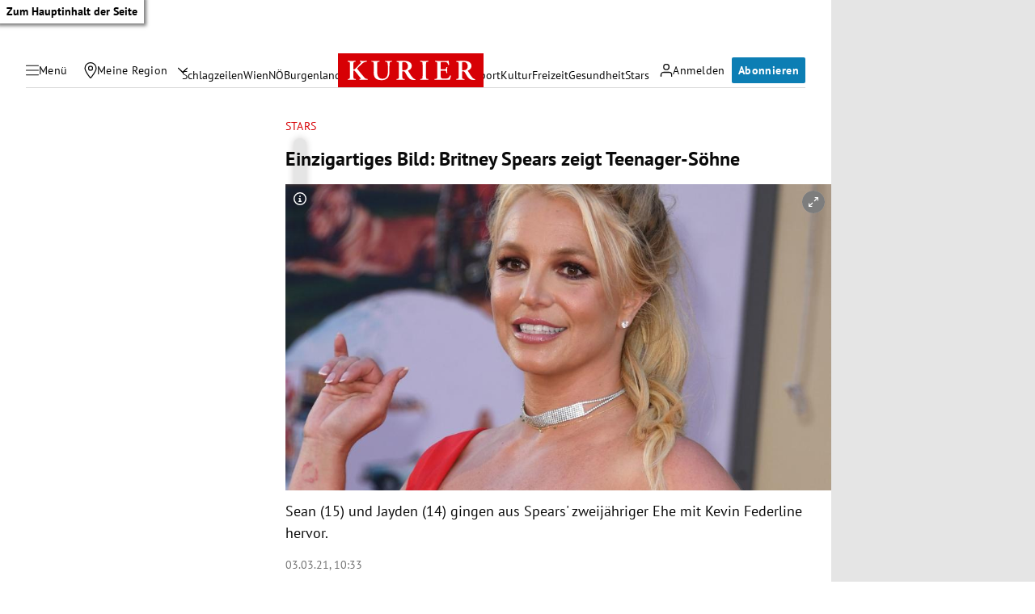

--- FILE ---
content_type: application/javascript; charset=utf-8
request_url: https://fundingchoicesmessages.google.com/f/AGSKWxXHfekgfTC_-BpTh2b8NH-lbEJTzHfZvBLZ5GIHmA2owibLTExuXfVg970zUw6b2HrkJuNy7AQdGQGYFJ0wQfkkEDUyX5ZOPyTiGIw67LbZNDG1gr9_YlUZlg5WRPjkZOunX0g1Z6ndoyTtOyZS46tGhnSzEFueTwekcJu4Y21a6adHIE4YtFA8nwRT/_/adsetup_-adap./ads/footer_/728x79_-doubleclick.min.js
body_size: -1288
content:
window['65ed1d41-9928-44ae-8c93-34f3bca54e14'] = true;

--- FILE ---
content_type: application/javascript; charset=utf-8
request_url: https://fundingchoicesmessages.google.com/f/AGSKWxWNYv96lBS1P6mWq4aBKul_UDyTi_FscP0vif1AiQzRLodbbeTy9-N3yrDP6DK6GbMhP_2hVtnqlhKOIjEDeuFyDiJst4VldShzHh3BfrZqzWbcQli-U3YyM2GYdt8YuESveG8QaQ==?fccs=W251bGwsbnVsbCxudWxsLG51bGwsbnVsbCxudWxsLFsxNzY5MTQ0MzIyLDU5NTAwMDAwMF0sbnVsbCxudWxsLG51bGwsW251bGwsWzcsNl0sbnVsbCxudWxsLG51bGwsbnVsbCxudWxsLG51bGwsbnVsbCxudWxsLG51bGwsMV0sImh0dHBzOi8va3VyaWVyLmF0L3N0YXJzL2VpbnppZ2FydGlnZXMtYmlsZC1icml0bmV5LXNwZWFycy16ZWlndC10ZWVuYWdlci1zb2VobmUvNDAxMjA2MDU0IixudWxsLFtbOCwiazYxUEJqbWs2TzAiXSxbOSwiZW4tVVMiXSxbMTYsIlsxLDEsMV0iXSxbMTksIjIiXSxbMTcsIlswXSJdLFsyNCwiIl0sWzI5LCJmYWxzZSJdXV0
body_size: 112
content:
if (typeof __googlefc.fcKernelManager.run === 'function') {"use strict";this.default_ContributorServingResponseClientJs=this.default_ContributorServingResponseClientJs||{};(function(_){var window=this;
try{
var qp=function(a){this.A=_.t(a)};_.u(qp,_.J);var rp=function(a){this.A=_.t(a)};_.u(rp,_.J);rp.prototype.getWhitelistStatus=function(){return _.F(this,2)};var sp=function(a){this.A=_.t(a)};_.u(sp,_.J);var tp=_.ed(sp),up=function(a,b,c){this.B=a;this.j=_.A(b,qp,1);this.l=_.A(b,_.Pk,3);this.F=_.A(b,rp,4);a=this.B.location.hostname;this.D=_.Fg(this.j,2)&&_.O(this.j,2)!==""?_.O(this.j,2):a;a=new _.Qg(_.Qk(this.l));this.C=new _.dh(_.q.document,this.D,a);this.console=null;this.o=new _.mp(this.B,c,a)};
up.prototype.run=function(){if(_.O(this.j,3)){var a=this.C,b=_.O(this.j,3),c=_.fh(a),d=new _.Wg;b=_.hg(d,1,b);c=_.C(c,1,b);_.jh(a,c)}else _.gh(this.C,"FCNEC");_.op(this.o,_.A(this.l,_.De,1),this.l.getDefaultConsentRevocationText(),this.l.getDefaultConsentRevocationCloseText(),this.l.getDefaultConsentRevocationAttestationText(),this.D);_.pp(this.o,_.F(this.F,1),this.F.getWhitelistStatus());var e;a=(e=this.B.googlefc)==null?void 0:e.__executeManualDeployment;a!==void 0&&typeof a==="function"&&_.To(this.o.G,
"manualDeploymentApi")};var vp=function(){};vp.prototype.run=function(a,b,c){var d;return _.v(function(e){d=tp(b);(new up(a,d,c)).run();return e.return({})})};_.Tk(7,new vp);
}catch(e){_._DumpException(e)}
}).call(this,this.default_ContributorServingResponseClientJs);
// Google Inc.

//# sourceURL=/_/mss/boq-content-ads-contributor/_/js/k=boq-content-ads-contributor.ContributorServingResponseClientJs.en_US.k61PBjmk6O0.es5.O/d=1/exm=ad_blocking_detection_executable,kernel_loader,loader_js_executable/ed=1/rs=AJlcJMztj-kAdg6DB63MlSG3pP52LjSptg/m=cookie_refresh_executable
__googlefc.fcKernelManager.run('\x5b\x5b\x5b7,\x22\x5b\x5bnull,\\\x22kurier.at\\\x22,\\\x22AKsRol_haatZDoO1VC47ZSOaDn6_2yWb0cyNAecu6m45SXaQTkAkRrqy24xNxyEa_i3VTuOFLLZeyQGm1BPpbzrcDFrRZs2unw_cnocMq4LLz4vCWb-jOJxQzLSFsN8a9T6t4UPyn7TV5gIt-kZGKuOF4wZolpX5FA\\\\u003d\\\\u003d\\\x22\x5d,null,\x5b\x5bnull,null,null,\\\x22https:\/\/fundingchoicesmessages.google.com\/f\/AGSKWxWYqKIxcty-WJRK_EP-01Z9RpeYUVB_5G-Fm2U81wY3fRFY2aQrXfJADjPEooHzb1k-dUXF8nFWg07VODiJoykwMoUaEiD7Pd6NXzVqSQZWzlSlYPzbCj2bL8PlPapMhB7SZ7NjAg\\\\u003d\\\\u003d\\\x22\x5d,null,null,\x5bnull,null,null,\\\x22https:\/\/fundingchoicesmessages.google.com\/el\/AGSKWxX2q3OVsRSzrAOYa_oLYX_0MJcvPKCfxm8t-1BuYGq-XRxg88t1X5k3UcZFnSOIBmnpPtPMs26Nb1fkGn41_51GHKMTGGMNc_RanzdUdkFRXXrPGnvzZCEWTsxLWNw42BN4XlO21A\\\\u003d\\\\u003d\\\x22\x5d,null,\x5bnull,\x5b7,6\x5d,null,null,null,null,null,null,null,null,null,1\x5d\x5d,\x5b3,1\x5d\x5d\x22\x5d\x5d,\x5bnull,null,null,\x22https:\/\/fundingchoicesmessages.google.com\/f\/AGSKWxXtW6Egg_lVEsBVoYFXTtH-cdD6eKsSdE4A65pXpvwpzUe7vT-nQ_tQnoIO1UdZSbSFOtqqcOj8KRXpr0YDxBKdShvoD9jt1_BhvG6B5SAYH0JTnWL2UoUC0Dh3PK41aWKilb2kEA\\u003d\\u003d\x22\x5d\x5d');}